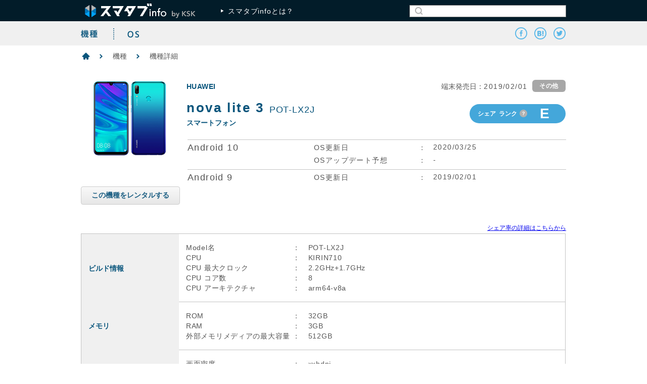

--- FILE ---
content_type: text/html; charset=UTF-8
request_url: https://smatabinfo.jp/device/detail/POT-LX2J
body_size: 16216
content:
<!DOCTYPE html> 
<html lang="ja">

<head>
  <meta charset="utf-8">
  <title>POT-LX2J | スペック検索とシェア率が役立つ国内スマホ・タブレット機種情報サイト</title>
  <meta name="description" content="日本国内のスマートフォン・タブレットの豊富なスペック情報を無料公開しています。CPU、ディスプレイ解像度、Bluetooth バージョン、機種別シェア情報などから自由に検索・抽出できます。サービス対象の選定から不具合の調査まで幅広くご活用ください。" />
  <meta name="keywords" content="スマートフォン,タブレット,機種情報,スペック,OSシェア,機種別シェア" />

  <meta property="og:title" content="POT-LX2J | スペック検索とシェア率が役立つ国内スマホ・タブレット機種情報サイト" />
  <meta property="og:type" content="article">
  <meta property="og:description" content="スマタブinfoは、機種情報×バグ情報がまとめて見つかる開発者向けスマホ・タブレット情報サイトです。AndroidとiOSの詳細な機種別スペックやシェア情報を揃えて機種選定にお役立ちできるだけでなく、不具合や機種依存の情報も追加していきます。" />
  <meta property="og:url" content="http://smatabinfo.jp/" />
  <meta property="og:image" content="http://smatabinfo.jp/assets/img/common/ogp.png" />
  <meta property="og:site_name" content="スマタブinfo" />
  <meta property="og:locale" content="ja_JP" />
  <meta property="og:country-name" content="Japan" />

  <meta name="twitter:card" content="summary_large_image" />
  <meta name="twitter:site" content="@Smatabinfo" />
  <meta name="twitter:title" content="POT-LX2J | スペック検索とシェア率が役立つ国内スマホ・タブレット機種情報サイト" />
  <meta name="twitter:description" content="スマタブinfoは、機種情報×バグ情報がまとめて見つかる開発者向けスマホ・タブレット情報サイトです。AndroidとiOSの詳細な機種別スペックやシェア情報を揃えて機種選定にお役立ちできるだけでなく、不具合や機種依存の情報も追加していきます。" />
  <meta name="twitter:image" content="http://smatabinfo.jp/assets/img/common/ogp.png" />
  
  <!-- favicon -->
  <link rel="icon" type="image/png" href="/favicon-16x16.ico" sizes="16x16">
  <link rel="icon" type="image/png" href="/favicon-32x32.ico" sizes="32x32">

  <!-- css -->
	<link rel="stylesheet" href="/assets/css/common.css">
							<link type="text/css" rel="stylesheet" href="/assets/css/device/detail.css?1761034145" />
				
  <!-- js -->
		<script type="text/javascript" src="/assets/js/lib/jquery.min.js?1761034145"></script>
  <!--[if lt IE 8]>
	  	<script type="text/javascript" src="/assets/js/lib/flot/excanvas.min.js?1761034145"></script>
  <![endif]-->
		<script type="text/javascript" src="/assets/js/common.js?1761034145"></script>
							<script type="text/javascript" src="/assets/js/device/detail.js?1761034145"></script>
				
<!-- Google Tag Manager -->
<script>(function(w,d,s,l,i){w[l]=w[l]||[];w[l].push({'gtm.start':
new Date().getTime(),event:'gtm.js'});var f=d.getElementsByTagName(s)[0],
j=d.createElement(s),dl=l!='dataLayer'?'&l='+l:'';j.async=true;j.src=
'https://www.googletagmanager.com/gtm.js?id='+i+dl;f.parentNode.insertBefore(j,f);
})(window,document,'script','dataLayer','GTM-WCK24PJ');</script>
<!-- End Google Tag Manager -->


</head>

<body>
<!-- Google Tag Manager (noscript) -->
<noscript><iframe src="https://www.googletagmanager.com/ns.html?id=GTM-WCK24PJ"
height="0" width="0" style="display:none;visibility:hidden"></iframe></noscript>
<!-- End Google Tag Manager (noscript) -->

	<!-- header -->
<div id="header">
  <div id="header-top">
    <div class="inner">
      <div class="logo">
      <a class="link" href="/index.html"><img width="219" height="29" alt="スマタブinfo" src="/assets/img/common/header/header_logo.png?1761034145" /></a>
      </div>
      <a class="link link-info" href="/about/index.html"><span class="icon icon-arrow-white"></span>スマタブinfoとは？</a>
      <form method="get" action="/device/search" class="search">
        <div class="search-inner">
          <input type="submit" value="" class="btn-search">
          <input type="hidden" name="search" value="nonform">
          <input type="text" name="name" class="text-box">
        </div>
      </form>
    </div>
  </div>
  <div id="header-bottom">
    <div class="inner">
      <ul class="site-category">
        <li class="device">
          <a class="link link-header link-header-device" href="/device/index.html"></a>
        </li>
        <li class="os">
          <img class="line" width="2px" height="22px" src="/assets/img/common/vertical_line_dot.png?1761034145" alt="" />          <a class="link link-header link-header-os" href="/os/android/index.html"></a>
        </li>
      </ul>

      <ul class="sns-group">
        <li>
          <a id="header-facebook" class="link link-sns link-sns-facebook" href="javascript:void(0)"></a>
        </li>
        <li>
          <a id="header-hatebu" class="link link-sns link-sns-hatebu hatena-bookmark-button" href="" data-hatena-bookmark-layout="simple" title="スマタブinfo"></a>
          <script type="text/javascript" src="http://b.st-hatena.com/js/bookmark_button.js" charset="utf-8" async="async"></script>
        </li>
        <li>
          <a id="header-twitter" class="link link-sns link-sns-twitter" href="javascript:void(0);"></a>
        </li>
      </ul>
    </div>
  </div>
</div>

  <div id="wrapper">
    <!-- contents -->
    <div id="contents">
            <!-- breadcrumb -->
      <div class="section-breadcrumb">
        <div class="inner">
          <ul class="breadcrumb-link">
            <li><a class="link icon icon-home" href="/index.html"></a></li>
            <li><a class="link" href="/device/index.html">機種</a></li>
            <li>機種詳細</li>
          </ul>
        </div>
      </div>
      <!-- / breadcrumb -->

      <div class="inner">
        <!-- device-overview -->
        <div class="section-device-overview">
          <div class="device-photo">
            <img src="//mylss.s3.amazonaws.com/model_images/7269.jpg" width="155">
          </div>
          <div class="device-info">
            <p class="company">HUAWEI</p>
            <div class="release-date">
              <p>端末発売日：</p>
              <p class="date">2019/02/01</p>
              <div class="carrier carrier-background carrier-background--"><p>その他</p></div>            </div>
            <div class="device-name-block">
              <p class="device-name">nova lite 3</p>
              <p class="model-name">POT-LX2J</p>
              <p class="device-shape">スマートフォン</p>
            </div>
            <div class="share-rank">
              <p>シェア&nbsp;&nbsp;ランク</p>
              <div class="btn-info tooltip">
                <span>複数のサービスのアクセス状況から、アクティブな利用度合いを<br />
示す「アクセスシェア情報」を弊社独自に調査しています。<br />
そのシェアの高い順から5段階にランク分けした情報です。<br />
シェアランクはAndroid OSでのみご利用できます。<br />
<br />
具体的には、ランクAの機種のシェア全てを合計すると20%です。<br />
以降は以下のようなシェア合計となります。<br />
A～Bの合計　40%<br />
A～Cの合計　60%<br />
A～Dの合計　80%<br />
A～Eの合計　100%              </div>
              <p class="rank">E</p>
            </div>
            <div class="os-infos">
              <div class="os-info">
                <p class="os-version">Android 10</p>
                <div class="info">
                  <dl class="update-date-block">
                    <dt class="title">OS更新日<span class="colon">：</span></dt>
                    <dd class="update-date">2020/03/25</dd>
                  </dl>
                                                  <dl class="update-plan-block">
                    <dt class="title">OSアップデート予想<span class="colon">：</span></dt>
                    <dd class="plan">-</dd>
                  </dl>
                              </div>
              </div>
              <div class="os-info">
                <p class="os-version">Android 9</p>
                <div class="info">
                  <dl class="update-date-block">
                    <dt class="title">OS更新日<span class="colon">：</span></dt>
                    <dd class="update-date">2019/02/01</dd>
                  </dl>
                                                </div>
              </div>
            </div>
          </div>
          <button class="btn-gray" style="margin-top: 5px;" onclick="window.open('https://order.flexfirm.jp/')">
            この機種をレンタルする
          </button>
        </div>
        <!-- /device-overview -->

        <!-- device-detail -->
        <div class="section-device-detail">
          <div style="text-align: right; margin-bottom: 5px;">
          <a href="https://www.ksk-verification.jp/service/device-profile/" target="_BLANK">シェア率の詳細はこちらから</a>
          </div>
          <table class="device-detail-table">
            <!-- ビルド情報 -->
            <tr>
              <th class="category" rowspan="5">
                <p class="category-name">ビルド情報</p>
              </th>
              <td class="first">
                <p class="label">Model名<span class="colon">：</span></p>
                <p class="value">POT-LX2J</p>
              </td>
            </tr>
            <tr>
              <td>
                <p class="label">CPU<span class="colon">：</span></p>
                <p class="value">KIRIN710</p>
              </td>
            </tr>
            <tr>
              <td>
                <p class="label">CPU 最大クロック<span class="colon">：</span></p>
                <p class="value">2.2GHz+1.7GHz</p>
              </td>
            </tr>
            <tr>
              <td>
                <p class="label">CPU コア数<span class="colon">：</span></p>
                <p class="value">8</p>
              </td>
            </tr>
            <tr class="bottom-line">
              <td class="last">
                <p class="label">CPU アーキテクチャ<span class="colon">：</span></p>
                <p class="value">arm64-v8a</p>
              </td>
            </tr>
            <!-- /ビルド情報 -->
            <!-- メモリ -->
            <tr>
              <th class="category" rowspan="3">
                <p class="category-name">メモリ</p>
              </th>
              <td class="first">
                <p class="label">ROM<span class="colon">：</span></p>
                <p class="value">32GB</p>
              </td>
            </tr>
            <tr>
              <td>
                <p class="label">RAM<span class="colon">：</span></p>
                <p class="value">3GB</p>
              </td>
            </tr>
            <tr class="bottom-line">
              <td class="last">
                <p class="label">外部メモリメディアの最大容量<span class="colon">：</span></p>
                <p class="value">512GB</p>
              </td>
            </tr>
            <!-- メモリ　-->
            <!-- ディスプレイ -->
            <tr>
              <th class="category" rowspan="3">
                <p class="category-name">ディスプレイ</p>
              </th>
              <td class="first">
                <p class="label">画面密度<span class="colon">：</span></p>
                <p class="value">xxhdpi</p>
              </td>
            </tr>
            <tr>
              <td>
                <p class="label">ディスプレイ解像度（横×縦）<span class="colon">：</span></p>
                <p class="value">1080×2340</p>
              </td>
            </tr>
            <tr class="bottom-line">
              <td class="last">
                <p class="label">ディスプレイサイズ<span class="colon">：</span></p>
                <p class="value">6.2</p>
              </td>
            </tr>
            <!-- /ディスプレイ -->
            <!-- カメラ -->
            <tr>
              <th class="category" rowspan="2">
                <p class="category-name">カメラ</p>
              </th>
              <td class="first">
                <p class="label">画素数<span class="colon">：</span></p>
                <p class="value">
                                  in : 1600                                </p>
              </td>
            </tr>
            <tr class="bottom-line">
              <td class="last">
                <p class="label"><span class="colon">：</span></p>
                <p class="value">
                                  out : 1300+200                                </p>
              </td>
            </tr>
            <!-- /カメラ -->
            <!-- その他 -->
            <tr>
              <th class="category" rowspan="4">
                <p class="category-name">その他</p>
              </th>
            
	    


            </tr>
            <tr>
              <td class="first">
                <p class="label">Bluetooth バージョン<span class="colon">：</span></p>
                <p class="value">Ver.4.2</p>
              </td>
            </tr>
            <tr>
              <td>
                <p class="label">通信方式（国内）<span class="colon">：</span></p>
                <p class="value">LTE</p>
              </td>
            </tr>
            <tr class="bottom-line">
              <td class="last">
                <p class="label">SIM カード<span class="colon">：</span></p>
                <p class="value">nanoSIM/nanoSIM</p>
              </td>
            </tr>
            <!-- /その他 -->
          </table>
        </div>
        <!-- /device-detail -->

      </div>
    </div>
  </div>

	<!-- footer -->
<div id="footer">
  <div id="pagetop">
    <a class="link pagetop" href="javascript:void(0)">ページTOP<span class="icon icon-up"></span></a>
  </div>
  <div id="footer-top">
    <div class="inner">
      <ul class="site-category">
        <li class="device">
          <a class="link link-footer-device" href="/device/index.html">
            <span class="icon icon-arrow-blue"></span>
            <p>機種をスペックで探す</p>
          </a>
        </li>
        <li class="os">
          <img class="line" width="2px" height="22px" src="/assets/img/common/vertical_line_dot.png?1761034145" alt="" />          <a class="link link-footer-os" href="/os/android/index.html">
            <span class="icon icon-arrow-blue"></span>
            <p>OSシェアを見る</p>
          </a>
        </li>
      </ul>
    </div>
  </div>

  <div id="footer-bottom">
    <div class="inner">
      <div class="right-block">
        <ul class="link-block">
          <li class="share">
            <a class="link" href="/about/share/index.html"><span class="icon icon-arrow-blue"></span>シェアについて</a>
          </li>
          <li class="smatabinfo">
            <a class="link" href="/about/index.html"><span class="icon icon-arrow-blue"></span>スマタブinfoとは</a>
          </li>
          <li class="policy">
            <a class="link" href="/info/terms/index.html"><span class="icon icon-arrow-blue"></span>ご利用規約</a>
          </li>
          <li class="company">
            <a class="link" href="https://www.ksk-verification.jp/" target="_blank"><span class="icon icon-arrow-blue"></span>運営会社<span class="icon icon-outer"></span></a>
          </li>
        </ul>
        <p class="txt-company">Copyright&nbsp;©&nbsp;KSK.&nbsp;Co.,&nbsp;Ltd.&nbsp;All&nbsp;rights&nbsp;reserved.</p>
      </div>
    </div>
  </div>
</div>
<!-- /footer -->

	



</body>
</html>


--- FILE ---
content_type: text/css
request_url: https://smatabinfo.jp/assets/css/common.css
body_size: 19641
content:
@charset "UTF-8";
html, body, div, span, applet, object, iframe,
h1, h2, h3, h4, h5, h6, p, blockquote, pre,
a, abbr, acronym, address, big, cite, code,
del, dfn, em, img, ins, kbd, q, s, samp,
small, strike, strong, sub, sup, tt, var,
b, u, i, center,
dl, dt, dd, ol, ul, li,
fieldset, form, label, legend,
table, caption, tbody, tfoot, thead, tr, th, td,
article, aside, canvas, details, embed,
figure, figcaption, footer, header, hgroup,
menu, nav, output, ruby, section, summary,
time, mark, audio, video {
  margin: 0;
  padding: 0;
  border: 0;
  font: inherit;
  font-size: 100%;
  vertical-align: baseline;
}

html {
  line-height: 1;
}

ol, ul {
  list-style: none;
}

table {
  border-collapse: collapse;
  border-spacing: 0;
}

caption, th, td {
  text-align: left;
  font-weight: normal;
  vertical-align: middle;
}

q, blockquote {
  quotes: none;
}
q:before, q:after, blockquote:before, blockquote:after {
  content: "";
  content: none;
}

a img {
  border: none;
}

article, aside, details, figcaption, figure, footer, header, hgroup, main, menu, nav, section, summary {
  display: block;
}

.sprite-sprite {
  background-image: url(/common/header/sprite-sac2559dd6d.png);
  background-repeat: no-repeat;
}

/* header */
#header {
  position: fixed;
  top: 0;
  z-index: 2;
  min-width: 1020px;
  width: 100%;
  height: 90px;
  background-color: #ffffff;
}

#header-top {
  overflow: hidden;
  height: 42px;
  background-color: #021c29;
}
#header-top .logo {
  float: left;
  margin-top: 7px;
  margin-left: 8px;
}
#header-top .link-info {
  margin-left: 50px;
  margin-top: 15px;
  font-size: 14px;
  letter-spacing: 0.06em;
}
#header-top .search {
  float: right;
  margin-top: 10px;
}
#header-top .search .search-inner {
  overflow: hidden;
  width: 308px;
  height: 20px;
  padding: 1px 0;
  background-color: #ffffff;
  border: 1px #808080 solid;
}
#header-top .search .search-inner .btn-search {
  float: left;
  margin-top: 2px;
  margin-left: 10px;
  border: 0px;
  background-color: #ffffff;
  width: 15px;
  height: 15px;
  background-image: url("/assets/img/common/icon_search.png");
  background-repeat: no-repeat;
  cursor: pointer;
}
#header-top .search .search-inner .text-box {
  width: 270px;
  margin-left: 10px;
  padding: 0;
  height: 20px;
  background-color: #ffffff;
  border: none;
  outline: none;
  color: #000000;
}

#header-bottom {
  height: 48px;
  background-color: #f0f0f0;
  overflow: hidden;
}
#header-bottom .site-category {
  float: left;
}
#header-bottom .site-category li {
  float: left;
  margin-top: 17px;
}
#header-bottom .site-category li .link-header {
  height: 16px;
  background-repeat: no-repeat;
  background-image: url(/assets/img/common/header/sprite-sac2559dd6d.png);
}
#header-bottom .site-category li .link-header-device {
  width: 64px;
  background-position: left -16px;
}
#header-bottom .site-category li .link-header-device:hover {
  background-position: left -32px;
}
#header-bottom .site-category li .link-header-os {
  width: 79px;
  background-position: center -48px;
}
#header-bottom .site-category li .link-header-os:hover {
  background-position: center -64px;
}
#header-bottom .site-category li .link-header-bug {
  width: 126px;
  background-position: 25px 0;
}
#header-bottom .site-category li .link-header-bug.disable {
  background-position: 25px 0;
}
#header-bottom .site-category li .link-header-bug:hover {
  background-position: 25px 0;
}
#header-bottom .site-category .line {
  margin-top: -3px;
}
#header-bottom .site-category .under-construction {
  margin-left: 74px;
  margin-top: -2px;
}

.sprite-sprite {
  background-image: url(/common/footer/sprite-se68015c674.png);
  background-repeat: no-repeat;
}

/* footer */
#footer {
  position: relative;
  margin-top: 48px;
  min-width: 1020px;
  width: 100%;
  background-color: #ffffff;
}

#pagetop {
  text-align: right;
  margin-right: 180px;
  margin-bottom: 20px;
}
#pagetop .link {
  font-size: 14px;
  color: #28536e;
}

#footer-top {
  height: 68px;
  width: 100%;
  background-color: #021c29;
}
#footer-top .site-category {
  margin-top: 24px;
  padding-left: 88px;
}
#footer-top .site-category li {
  float: left;
}
#footer-top .site-category li .link {
  color: #929393;
  font-size: 14px;
  height: 21px;
  padding-right: 27px;
  background-repeat: no-repeat;
  background-image: url(/assets/img/common/footer/sprite-se68015c674.png);
}
#footer-top .site-category li .link > p {
  display: inline-block;
  margin-left: 62px;
}
#footer-top .site-category li .link .icon-arrow-blue {
  margin-top: 9px;
}
#footer-top .site-category li .link-footer-device {
  background-position: 16px -199px;
}
#footer-top .site-category li .link-footer-device:hover {
  text-decoration: none;
  background-position: 16px -220px;
}
#footer-top .site-category li .link-footer-os {
  background-position: 44px -241px;
}
#footer-top .site-category li .link-footer-os > p {
  margin-left: 50px;
}
#footer-top .site-category li .link-footer-os:hover {
  text-decoration: none;
  background-position: 44px -262px;
}
#footer-top .site-category li .link-footer-bug {
  text-decoration: none;
  background-position: 44px -136px;
}
#footer-top .site-category li .link-footer-bug.disable {
  background-position: 44px -157px;
}
#footer-top .site-category li .line {
  margin-top: 1px;
}
#footer-top .site-category li.os .link, #footer-top .site-category li.bug .link {
  padding-left: 27px;
}
#footer-top .site-category li.os .link .under-construction, #footer-top .site-category li.bug .link .under-construction {
  margin-top: 1px;
  margin-left: 10px;
}

#footer-bottom {
  height: 146px;
  background-color: #f0f0f0;
  overflow: hidden;
}
#footer-bottom .btn-opinion {
  display: block;
  float: left;
  margin-top: 40px;
  background-repeat: no-repeat;
  width: 340px;
  height: 68px;
  background-image: url(/assets/img/common/footer/sprite-se68015c674.png);
  background-position: 0px 0px;
}
#footer-bottom .btn-opinion:hover {
  background-position: 0px -68px;
}
#footer-bottom .right-block {
  float: right;
  margin-top: 53px;
}
#footer-bottom .right-block .link-block {
  float: right;
}
#footer-bottom .right-block .link-block li {
  float: left;
  margin-left: 28px;
}
#footer-bottom .right-block .link-block .company {
  margin-top: -5px;
}
#footer-bottom .right-block .link-block .link {
  color: #555555;
  font-size: 14px;
  font-weight: bold;
}
#footer-bottom .right-block .txt-company {
  clear: both;
  color: #898989;
  margin-top: 28px;
  text-align: right;
  letter-spacing: 0.04em;
}

.sprite-sprite {
  background-image: url(/common/sprite-s9a0d6b4c91.png);
  background-repeat: no-repeat;
}

.checkbox-sprite-sprite {
  background-image: url(/common/checkbox-sprite-s6ea47bea02.png);
  background-repeat: no-repeat;
}

/* 基本レイアウト */
html {
  font-size: 12px;
  height: 100%;
  line-height: 1.001\9;
}

body {
  font-family: Arial, "ヒラギノ角ゴ Pro W3", "Hiragino Kaku Gothic Pro", "HiraKakuPro-W6", "メイリオ", "meiryo", "ＭＳ Ｐゴシック", "Osaka", sans-serif;
  position: relative;
  -webkit-text-size-adjust: none;
  color: #555555;
  background-color: #fff;
}

/* wrapper */
#wrapper {
  position: relative;
  z-index: 1;
  min-width: 1020px;
  min-height: 100%;
}

/* contents */
#contents {
  padding-top: 78px;
}

/* デフォルト設定 */
* {
  -webkit-touch-callout: none;
}

a {
  -webkit-tap-highlight-color: rgba(0, 0, 0, 0.1);
}

a:active {
  background-color: transparent;
}

input,
textarea {
  -webkit-user-select: auto;
}

img {
  vertical-align: top;
}

/* バナー表示用 */
.banner {
  width:auto;
  height:250px;
  margin:20px auto;
}

#section-banner .outsource{
  max-width: 1260px;
  max-height: 100px;
  margin: 10px auto 30px;
  overflow: hidden;
}

#section-banner .dps{
  max-width: 1260px;
  max-height: 100px;
  margin: 10px auto 0px;
  overflow: hidden;
}

#section-banner img{
  width: 100%;
  cursor: pointer;
  transition-duration: 0.3s;
}

#section-banner .dps:hover img{
  opacity: 0.6;
  transition-duration: 0.3s;
}

#section-banner .outsource:hover img{
  opacity: 0.6;
  transition-duration: 0.3s;
}

/* 汎用クラス */
.padding-top-20 {
  padding-top: 20px;
}

.padding-top-10 {
  padding-top: 10px;
}

.padding-top-9 {
  padding-top: 9px;
}

.inner {
  position: relative;
  width: 960px;
  margin: 0 auto;
  box-sizing: border-box;
  overflow: hidden;
}

.sns-group {
  float: right;
  margin-top: 12px;
}
.sns-group > li {
  float: left;
  margin-left: 13px;
  padding-right: 1px;
}
.sns-group .link-sns {
  height: 24px;
  width: 24px;
  background-repeat: no-repeat;
  background-image: url(/assets/img/common/sprite-s9a0d6b4c91.png);
}
.sns-group .link-sns-facebook {
  background-position: 0 -30px;
}
.sns-group .link-sns-facebook:hover {
  background-position: 0 -54px;
}
.sns-group .link-sns-hatebu {
  background-position: 0 -126px;
}
.sns-group .link-sns-hatebu:hover {
  background-position: 0 -150px;
}
.sns-group .link-sns-twitter {
  background-position: 0 -174px;
}
.sns-group .link-sns-twitter:hover {
  background-position: 0 -198px;
}
.sns-group .balloon {
  position: relative;
  left: 1px;
  display: inline-block;
  background: #fff;
  border: 1px solid #bbb;
  height: 20px;
  min-width: 26px;
  padding: 0 2px;
  line-height: 1.9;
  text-align: center;
}
.sns-group .balloon > span {
  position: absolute;
  right: 0;
  left: 0;
}
.sns-group .balloon:after, .sns-group .balloon:before {
  right: 100%;
  top: 50%;
  border: solid transparent;
  content: " ";
  height: 0;
  width: 0;
  position: absolute;
  pointer-events: none;
}
.sns-group .balloon:after {
  border-color: rgba(255, 255, 255, 0);
  border-right-color: #fff;
  border-width: 5px;
  margin-top: -5px;
}
.sns-group .balloon:before {
  border-color: rgba(187, 187, 187, 0);
  border-right-color: #bbb;
  border-width: 6px;
  margin-top: -6px;
}

.tooltip {
  font-family: Arial, "メイリオ", "meiryo", "ＭＳ Ｐゴシック", "Osaka", sans-serif;
  font-size: 12px;
  cursor: pointer;
}
.tooltip > span {
  display: none;
}

.tooltip:hover {
  position: relative;
}
.tooltip:hover > span {
  display: inline-block;
  position: absolute;
  padding: 20px 20px;
  top: 28px;
  left: -30px;
  background-color: #ffffff;
  border: solid 1px #bbc1c3;
  border-radius: 2px;
  white-space: nowrap;
  letter-spacing: 0.05em;
  line-height: 1.3;
  z-index: 100;
  box-shadow: rgba(0, 0, 0, 0.09804) 0px 0px 2px 2px;
  -webkit-box-shadow: rgba(0, 0, 0, 0.09804) 0px 0px 2px 2px;
  -moz-box-shadow: rgba(0, 0, 0, 0.09804) 0px 0px 2px 2px;
}
.tooltip:hover > span .bold {
  font-weight: bold;
}

.recommend-set {
  border: solid 1px #09547b;
  margin-top: 30px;
  padding: 20px;
}
.recommend-set .set-list {
  overflow: hidden;
  margin-top: 12px;
}
.recommend-set .set-list li {
  float: left;
  margin-right: 10px;
}
.recommend-set .set-list li.last {
  margin-right: 0px;
}

.section-breadcrumb .breadcrumb-link {
  overflow: hidden;
  padding-top: 26px;
  padding-left: 2px;
}
.section-breadcrumb .breadcrumb-link > li {
  float: left;
  display: inline-block;
  margin-right: 19px;
  font-size: 14px;
}
.section-breadcrumb .breadcrumb-link > li > .link {
  color: #555555;
}
.section-breadcrumb .breadcrumb-link > li:before {
  margin-right: 20px;
  display: inline-block;
  width: 6px;
  height: 9px;
  background-image: url(/assets/img/common/breadcrumb_arrow.png);
  background-size: 6px 9px;
  content: "";
}
.section-breadcrumb .breadcrumb-link > li:first-child:before {
  display: none;
}

.link {
  display: inline-block;
  color: #ffffff;
  text-decoration: none;
}

.link:hover {
  text-decoration: underline;
}

.icon {
  display: inline-block;
  overflow: hidden;
  background-repeat: no-repeat;
}

.icon-home {
  width: 16px;
  height: 14px;
  background-image: url(/assets/img/common/breadcrumb_home.png);
  background-size: 16px 14px;
}

.icon-up {
  margin-left: 10px;
  width: 8px;
  height: 7px;
  background-image: url(/assets/img/common/icon_up.png);
  background-size: 8px 7px;
}

.icon-arrow-white {
  margin-right: 8px;
  margin-bottom: 2px;
  width: 6px;
  height: 7px;
  background-image: url(/assets/img/common/arrow_white.png);
  background-size: 6px 7px;
}

.icon-arrow-blue {
  margin-right: 6px;
  margin-bottom: 2px;
  width: 6px;
  height: 7px;
  background-image: url(/assets/img/common/arrow_blue.png);
  background-size: 6px 7px;
}

.icon-outer {
  position: relative;
  top: 2px;
  margin-left: 8px;
  width: 17px;
  height: 17px;
  background-image: url(/assets/img/common/icon_outer.png);
  background-size: 17px 17px;
}

.icon-arrow-right-white {
  margin-left: 20px;
  width: 8px;
  height: 14px;
  background-image: url(/assets/img/common/arrow_right_white.png);
  background-size: 8px 14px;
}

.icon-arrow-right-blue {
  margin-left: 20px;
  width: 8px;
  height: 14px;
  background-image: url(/assets/img/common/arrow_right_blue.png);
  background-size: 8px 14px;
}

.btn-info {
  position: relative;
  display: inline-block;
  background-repeat: no-repeat;
  width: 15px;
  height: 15px;
  background-image: url(/assets/img/common/sprite-s9a0d6b4c91.png);
  background-position: 0px 0px;
}

.btn-info:hover {
  background-position: 0px -15px;
}

.btn-recommend {
  border: solid 1px #44a7da;
  -webkit-border-radius: 4px;
  -moz-border-radius: 4px;
  border-radius: 4px;
  min-width: 20px;
  padding: 12px 14px;
}
.btn-recommend .txt-recommend {
  color: #44a7da;
  font-size: 14px;
  font-weight: bold;
}

.btn-recommend:hover {
  background-color: #44a7da;
  text-decoration: none;
}
.btn-recommend:hover .txt-recommend {
  color: #ffffff;
}

.check-block {
  cursor: pointer;
  display: inline-block;
}

.check-box {
  float: left;
  display: inline-block;
  background-repeat: no-repeat;
  width: 18px;
  height: 18px;
  background-image: url(/assets/img/common/checkbox-sprite-s6ea47bea02.png);
}

.check-off {
  background-position: 0px 0px;
}

.check-on {
  background-position: 0px -18px;
}

input[type="checkbox"] {
  display: none;
}

input[type="checkbox"] + label {
  vertical-align: middle;
  cursor: pointer;
  display: inline-block;
  height: 18px;
  background-repeat: no-repeat;
  background-image: url(/assets/img/common/check_off.png);
  background-position: left center;
  background-size: 18px;
  padding: 4px 0 0 24px;
}

label {
  user-select: none;
  -webkit-user-select: none;
  -moz-user-select: none;
  -ms-user-select: none;
  vertical-align: middle;
}

input[type="checkbox"]:checked + label {
  background-image: url(/assets/img/common/check_on.png);
}

.select-box {
  font-family: sans-serif;
  -webkit-appearance: none;
  -moz-appearance: none;
  appearance: none;
  user-select: none;
  -webkit-user-select: none;
  -moz-user-select: none;
  -ms-user-select: none;
  font-size: 12px;
  font-weight: 500;
  cursor: pointer;
  padding-top: 3px;
  padding-bottom: 3px;
  padding-left: 4px;
  padding-right: 24px;
  margin: 1px;
  border: none;
  background: #d5f1ff;
  background-image: url(/assets/img/common/select_arrow.png);
  background-repeat: no-repeat;
  background-position: right;
  -webkit-border-radius: 2px;
  -moz-border-radius: 2px;
  border-radius: 2px;
  box-sizing: border-box;
}
.select-box::-ms-expand {
  display: none;
}
.select-box.placeholder, .select-box .placeholder {
  color: #97c4db;
}
.select-box option {
  color: #555555;
}

.select-box:focus {
  outline: 1px #44a7da solid;
}

.input {
  border: solid 1px #85cef4;
  padding: 4px 8px;
}

.input:focus {
  border: solid 1px #44a7da;
}

.input::-webkit-input-placeholder {
  color: #97c4db;
}

.input:-ms-input-placeholder {
  color: #97c4db;
}

.input::-moz-placeholder {
  color: #97c4db;
}

.btn-gray {
  font-family: Arial, "ヒラギノ角ゴ Pro W3", "Hiragino Kaku Gothic Pro", "メイリオ", "meiryo", "ＭＳ Ｐゴシック", "Osaka", sans-serif;
  cursor: pointer;
  display: inline-block;
  user-select: none;
  -webkit-user-select: none;
  -moz-user-select: none;
  -ms-user-select: none;
  text-align: center;
  box-sizing: border-box;
  font-size: 14px;
  font-weight: bold;
  color: #185c81;
  padding: 8px 20px;
  background: -moz-linear-gradient(top, #f9f9f9 0%, #e7e7e7);
  background: -webkit-gradient(linear, left top, left bottom, from(#f9f9f9), to(#e7e7e7));
  background: -ms-linear-gradient(top, #f9f9f9, #e7e7e7);
  -moz-border-radius: 4px;
  -webkit-border-radius: 4px;
  -ms-border-radius: 4px;
  border-radius: 4px;
  border: 1px solid #cccccc;
}

.btn-gray:hover {
  background: -moz-linear-gradient(top, #e7e7e7 0%, #f5f5f5);
  background: -webkit-gradient(linear, left top, left bottom, from(#e7e7e7), to(#f5f5f5));
  background: -ms-linear-gradient(top, #e7e7e7, #f5f5f5);
}

.btn-dark-blue {
  font-family: Arial, "ヒラギノ角ゴ Pro W3", "Hiragino Kaku Gothic Pro", "メイリオ", "meiryo", "ＭＳ Ｐゴシック", "Osaka", sans-serif;
  cursor: pointer;
  display: inline-block;
  user-select: none;
  -webkit-user-select: none;
  -moz-user-select: none;
  -ms-user-select: none;
  box-sizing: border-box;
  text-align: center;
  font-size: 22px;
  font-weight: bold;
  letter-spacing: 0.1em;
  color: #ffffff;
  padding: 14px 20px;
  background: -moz-linear-gradient(top, #043751 0%, #022131);
  background: -webkit-gradient(linear, left top, left bottom, from(#043751), to(#022131));
  background: -ms-linear-gradient(top, #043751, #022131);
  -moz-border-radius: 4px;
  -webkit-border-radius: 4px;
  -ms-border-radius: 4px;
  border-radius: 4px;
  border: 0px solid #cccccc;
}
.btn-dark-blue.disable {
  background: none;
  background-color: #b2b2b2;
}
.btn-dark-blue > img {
  vertical-align: middle;
  padding-left: 4px;
  padding-right: 6px;
}

.btn-dark-blue:hover {
  background: -moz-linear-gradient(top, #021a27 0%, #043550);
  background: -webkit-gradient(linear, left top, left bottom, from(#021a27), to(#043550));
  background: -ms-linear-gradient(top, #021a27, #043550);
}
.btn-dark-blue:hover.disable {
  background: none;
  background-color: #b2b2b2;
}

/* bug-overlay */
.bug-overlay {
  display: none;
  position: fixed;
  width: 880px;
  top: 50%;
  left: 50%;
  background-color: #fff;
  overflow: hidden;
  z-index: 101;
}
.bug-overlay .bug-overlay-inner {
  position: relative;
}
.bug-overlay .bug-overlay-inner .bug-info {
  padding: 64px 0 16px 60px;
}
.bug-overlay .bug-overlay-inner .bug-info > h2 {
  font-size: 32px;
  margin-bottom: 44px;
}
.bug-overlay .bug-overlay-inner .bug-info .link {
  color: #68b4df;
}
.bug-overlay .bug-overlay-inner .regist-mail {
  margin-bottom: 28px;
}
.bug-overlay .bug-overlay-inner .regist-mail .input {
  height: 30px;
  width: 510px;
  font-size: 14px;
}
.bug-overlay .bug-overlay-inner .regist-mail .btn-gray {
  margin-left: 18px;
  width: 120px;
  padding: 11px 0;
}
.bug-overlay .bug-overlay-inner .overlay-close {
  position: absolute;
  top: 40px;
  right: 40px;
}
.bug-overlay .bug-overlay-inner p {
  font-size: 14px;
  line-height: 1.9;
  background: #ceeeff;
  padding: 40px 0 40px 60px;
}

.overlay-bg {
  display: none;
  position: fixed;
  top: 0;
  left: 0;
  width: 100%;
  height: 100%;
  background-color: #000;
  opacity: 0.7;
  z-index: 100;
}

.carrier-background {
  background-color: #A7A7A7;
}

.carrier-background.carrier-background-au {
  background-color: #E74A07;
}

.carrier-background.carrier-background-docomo {
  background-color: #D00E31;
}

.carrier-background.carrier-background-softbank {
  background-color: #B6BBBE;
}

.carrier-background.carrier-background-ymobile {
  background-color: #FF0433;
}

.carrier-background.carrier-background-emobile {
  background-color: #FF0433;
}

.link-bug-overlay {
  cursor: pointer;
}


--- FILE ---
content_type: text/css
request_url: https://smatabinfo.jp/assets/css/device/detail.css?1761034145
body_size: 7063
content:
.section-device-overview {
  margin-top: 38px;
}
.section-device-overview .device-photo {
  float: left;
  margin-left: 20px;
}
.section-device-overview .device-info {
  float: left;
  padding-left: 34px;
  font-size: 14px;
  width: 750px;
}
.section-device-overview .device-info .company {
  float: left;
  margin-top: 6px;
  font-weight: bold;
  color: #09557c;
  letter-spacing: 0.03em;
}
.section-device-overview .device-info .release-date {
  float: right;
  overflow: hidden;
}
.section-device-overview .device-info .release-date > p {
  float: left;
  margin-top: 6px;
}
.section-device-overview .device-info .release-date .date {
  letter-spacing: 0.1em;
}
.section-device-overview .device-info .carrier {
  float: left;
  padding: 6px 14px;
  margin-left: 10px;
  border-radius: 6px;
  letter-spacing: 0.04em;
}
.section-device-overview .device-info .carrier > p {
  font-size: 12px;
  font-weight: bold;
  color: #ffffff;
}
.section-device-overview .device-info .device-name-block {
  clear: both;
  float: left;
  color: #09557c;
  padding: 18px 0;
}
.section-device-overview .device-info .device-name-block .device-name {
  float: left;
  font-size: 26px;
  font-weight: bold;
  letter-spacing: 0.1em;
}
.section-device-overview .device-info .device-name-block .model-name {
  float: left;
  font-size: 18px;
  margin-left: 10px;
  margin-top: 8px;
  letter-spacing: 0.05em;
}
.section-device-overview .device-info .device-name-block .device-shape {
  clear: both;
  font-weight: bold;
  padding-top: 10px;
}
.section-device-overview .device-info .share-rank {
  float: right;
  display: table;
  margin-top: 24px;
  padding: 5px 32px 5px 16px;
  background-color: #44a7da;
  color: #ffffff;
  border-radius: 20px;
}
.section-device-overview .device-info .share-rank > p {
  display: table-cell;
  vertical-align: middle;
  font-size: 12px;
  font-weight: bold;
}
.section-device-overview .device-info .share-rank .btn-info {
  vertical-align: middle;
  margin-top: 6px;
  margin-left: 5px;
  margin-right: 25px;
}
.section-device-overview .device-info .share-rank .btn-info.tooltip:hover > span {
  color: #555555;
  left: -400px;
}
.section-device-overview .device-info .share-rank .rank {
  font-size: 28px;
  font-weight: bold;
}
.section-device-overview .device-info .os-infos {
  display: table;
  float: left;
  clear: both;
  padding-top: 8px;
  padding-left: 2px;
  width: 100%;
}
.section-device-overview .device-info .os-infos .os-info {
  padding-top: 6px;
  border-top: solid 1px #c3c3c3;
  letter-spacing: 0.1em;
}
.section-device-overview .device-info .os-infos .os-info .os-version {
  width: 250px;
  display: table-cell;
  vertical-align: top;
  font-size: 18px;
}
.section-device-overview .device-info .os-infos .os-info .info {
  display: table-cell;
}
.section-device-overview .device-info .os-infos .os-info .info .update-date-block, .section-device-overview .device-info .os-infos .os-info .info .update-history-block, .section-device-overview .device-info .os-infos .os-info .info .update-plan-block {
  display: block;
  height: 20px;
}
.section-device-overview .device-info .os-infos .os-info .info .update-date-block .title, .section-device-overview .device-info .os-infos .os-info .info .update-history-block .title, .section-device-overview .device-info .os-infos .os-info .info .update-plan-block .title {
  float: left;
  width: 222px;
}
.section-device-overview .device-info .os-infos .os-info .info .update-date-block .update-date, .section-device-overview .device-info .os-infos .os-info .info .update-date-block .history-date, .section-device-overview .device-info .os-infos .os-info .info .update-date-block .plan, .section-device-overview .device-info .os-infos .os-info .info .update-history-block .update-date, .section-device-overview .device-info .os-infos .os-info .info .update-history-block .history-date, .section-device-overview .device-info .os-infos .os-info .info .update-history-block .plan, .section-device-overview .device-info .os-infos .os-info .info .update-plan-block .update-date, .section-device-overview .device-info .os-infos .os-info .info .update-plan-block .history-date, .section-device-overview .device-info .os-infos .os-info .info .update-plan-block .plan {
  float: left;
  margin-left: 14px;
  margin-top: -3px;
  line-height: 1.3;
  max-width: 260px;
}
.section-device-overview .device-info .os-infos .os-info .update-date-block {
  margin-top: 2px;
}
.section-device-overview .device-info .os-infos .os-info .update-history-block {
  margin-top: 5px;
  margin-bottom: 5px;
}
.section-device-overview .device-info .os-infos .os-info .update-plan-block {
  margin-top: 5px;
  margin-bottom: 5px;
}
.section-device-overview .btn-gray {
  clear: both;
  float: left;
  margin-top: -9px;
}

.section-device-detail {
  clear: both;
  padding-top: 40px;
}
.section-device-detail .device-detail-table {
  border: solid 1px #c3c3c3;
}
.section-device-detail .device-detail-table .bottom-line {
  border-bottom: solid 1px #c3c3c3;
}
.section-device-detail .device-detail-table tr > td {
  width: 764px;
  padding-top: 6px;
  letter-spacing: 0.06em;
}
.section-device-detail .device-detail-table .category {
  width: 174px;
  background-color: #f0f0f0;
  padding: 14px 5px 14px 14px;
}
.section-device-detail .device-detail-table .category .category-name {
  float: left;
  margin-top: 2px;
  font-size: 14px;
  font-weight: bold;
  color: #09557c;
}
.section-device-detail .device-detail-table .first {
  padding-top: 20px;
}
.section-device-detail .device-detail-table .last {
  padding-bottom: 20px;
}
.section-device-detail .device-detail-table .label {
  display: inline-block;
  padding-left: 14px;
  font-size: 14px;
  width: 226px;
}
.section-device-detail .device-detail-table .value {
  display: inline;
  font-size: 14px;
  padding-left: 12px;
}

.section-device-search {
  margin-top: 40px;
}
.section-device-search .accordion {
  width: 100%;
  font-size: 18px;
  letter-spacing: 0.1em;
  text-align: center;
  padding: 20px 0;
}
.section-device-search .accordion .accordion-icon {
  display: inline-block;
  width: 14px;
  height: 9px;
  margin-left: 16px;
}
.section-device-search .accordion .accordion-icon.close {
  background-image: url(/img/device/detail/accodion_icon_close.png);
}
.section-device-search .accordion .accordion-icon.open {
  background-image: url(/img/device/detail/accodion_icon_open.png);
}
.section-device-search .search-box {
  display: none;
  background-color: #f0f0f0;
  padding-top: 20px;
  padding-bottom: 30px;
  overflow: hidden;
}
.section-device-search .search-box > ul {
  float: left;
  padding-left: 30px;
}
.section-device-search .search-box > ul li {
  padding-top: 10px;
}
.section-device-search .search-box > ul li label {
  cursor: pointer;
  vertical-align: middle;
  font-size: 14px;
}
.section-device-search .search-box .btn-dark-blue {
  width: 440px;
  margin-top: 42px;
  margin-left: 260px;
  text-decoration: none;
}
.section-device-search .search-box .btn-dark-blue > img {
  margin-right: 6px;
}

.colon {
  float: right;
}


--- FILE ---
content_type: application/javascript
request_url: https://smatabinfo.jp/assets/js/common.js?1761034145
body_size: 4383
content:
// バグ情報登録フォーム送信元
var bug_link_from = 'unknown';

// バグ情報登録フォームでメールアドレスが入力されているかをチェックする
function bug_form_empty_check() {
  var str = document.bug_regist_form.email.value;
  if (str == "" || !str.match(/.+@.+\..+/)) {
    alert('メールアドレスを入力してください。');
    return false;
  }

  return true;
}

// シェアするURL指定
var shareUrl = encodeURIComponent(location.href);
 
//Facebookのシェア数を取得
function get_social_count_facebook(selcter) {
  jQuery.ajax({
    url:'https://graph.facebook.com/',
    dataType:'jsonp',
    data:{
      id:shareUrl
    },
    success:function(res){
      jQuery( selcter ).text( res.shares || 0 );
    },
    error:function(){
      jQuery( selcter ).text('0');
    }
  });
}
 
//Google＋のシェア数を取得
function get_social_count_googleplus(selcter) {
  jQuery.ajax({
    type: "get", dataType: "xml",
    url: "http://query.yahooapis.com/v1/public/yql",
    data: {
      q: "SELECT content FROM data.headers WHERE url='https://plusone.google.com/_/+1/fastbutton?hl=ja&url=" + shareUrl + "' and ua='#Mozilla/5.0 (Windows NT 6.1; WOW64) AppleWebKit/537.36 (KHTML, like Gecko) Chrome/33.0.1750.154 Safari/537.36'",
      format: "xml",
      env: "http://datatables.org/alltables.env"
    },
    success: function (data) {
      var content = jQuery(data).find("content").text();
      var match = content.match(/window\.__SSR[\s*]=[\s*]{c:[\s*](\d+)/i);
      var count = (match != null) ? match[1] : 0;
 
      jQuery( selcter ).text(count);
    }
  });
}
 
//はてなブックマークではてブ勝を取得
function get_social_count_hatebu(selcter) {
  jQuery.ajax({
    url:'http://api.b.st-hatena.com/entry.count?callback=?',
    dataType:'jsonp',
    data:{
      url:shareUrl
    },
    success:function(res){
      jQuery( selcter ).text( res || 0 );
    },
    error:function(){
      jQuery( selcter ).text('0');
    }
  });
}
/*-------------------- /SNSシェア数取得 ----------------------*/

$(document).ready(function() {
  /*-------------------- SNSのシェアするリンクを設定 ----------------------*/
  // facebook
  $('#header-facebook').on('click', function(){
    var href = 'http://www.facebook.com/share.php?u=' + shareUrl;
    window.open(href, 'FBwindow', 'width=650, height=450, menubar=no, toolbar=no, scrollbars=yes');
    return false;
  });
  // hatebu
  // $('#header-hatebu').on('click', function(){
  //   return false;
  //   var href = 'http://b.hatena.ne.jp/entry/' + shareUrl;
  //   $(this).attr('href', href);
  // });
  // twitter
  $('#header-twitter').on('click', function(){
    var title_raw = document.title;
    var title = encodeURIComponent(title_raw);
    var href = 'http://twitter.com/share?url=' + shareUrl + '&text=' + title;
    window.open(href, 'TWwindow', 'width=650, height=450, menubar=no, toolbar=no, scrollbars=yes');
    return false;
  });
  
  /*-------------------- バグオーバーレイ ----------------------*/
  // 表示
  $('.link-bug-overlay').on('click', function() {
    var $sender = $(this);
    var $popup = $('.bug-overlay');
    var mT = ($popup.outerHeight() / 2) * (-1) + 'px';
    var mL = ($popup.outerWidth() / 2) * (-1) + 'px';
    $popup.css({'margin-top': mT,
                'margin-left': mL});
    $popup.fadeIn();
    $('.overlay-bg').fadeIn();
    
    var from = ['link-header-bug', 'link-footer-bug', 'link-caution-bug'];
    
    $.each(from, function (_, value) {
      if ($sender.hasClass(value)) {
        bug_link_from = value;
        return false;
      }
    });
    
    ga('send', 'event', 'view-bug', bug_link_from);
  });
  // 閉じる
  $('.overlay-close, .overlay-bg').on('click', function() {
    $('.bug-overlay').fadeOut();
    $('.overlay-bg').fadeOut();
  });
  
  /*-------------------- /バグオーバーレイ ----------------------*/

  /*-------------------- ページトップへ戻る ----------------------*/
  var pagetop = $('.pagetop');
  pagetop.click(function () {
    $('body, html').animate({ scrollTop: 0 }, 500);
    return false;
  });
  /*-------------------- /ページトップへ戻る ----------------------*/
});


--- FILE ---
content_type: application/javascript
request_url: https://smatabinfo.jp/assets/js/device/detail.js?1761034145
body_size: 409
content:
$(document).ready(function() {
  $('.accordion').on('click', function() {
    $(this).next().slideToggle();
    $(this).toggleClass('active');
    if ($(this).hasClass('active')) {
      $('.accordion-icon').removeClass('close');
      $('.accordion-icon').addClass('open');
    } else {
      $('.accordion-icon').removeClass('open');
      $('.accordion-icon').addClass('close');
    }
  });
});